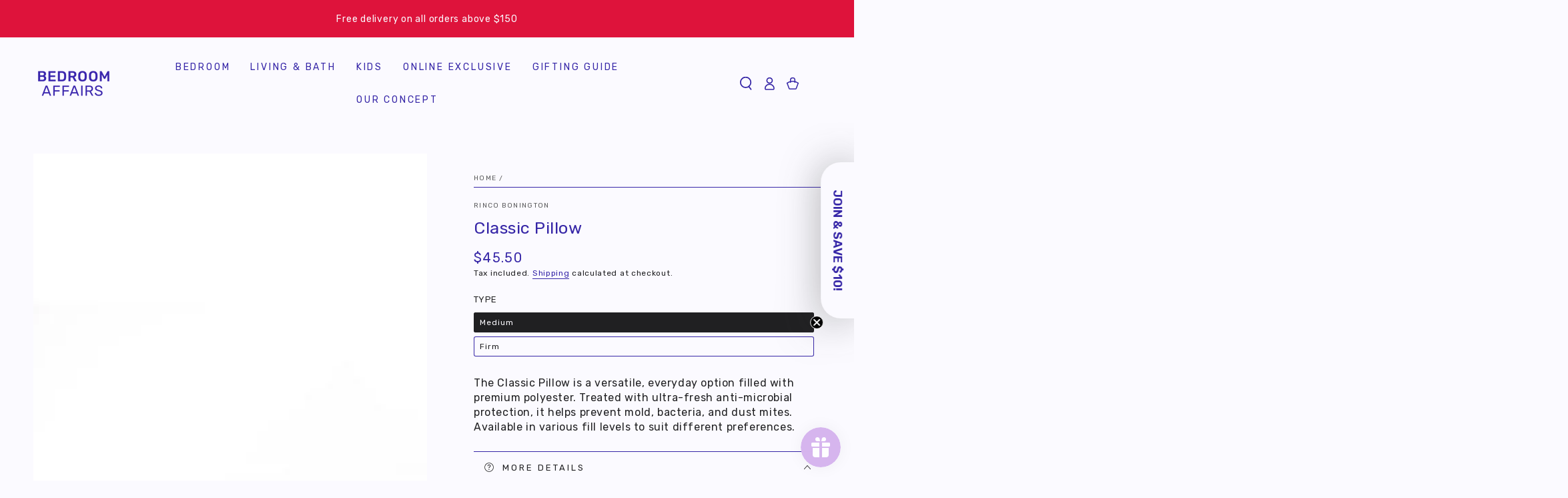

--- FILE ---
content_type: text/css
request_url: https://bedroomaffairs.com/cdn/shop/t/29/assets/component-pickup-availability.css?v=35888261301246787231765781028
body_size: 252
content:
.pickup-availability--open{overflow:hidden}.pickup-availability--open .transition-content,.pickup-availability--open .header-wrapper,.pickup-availability--open .announcement-bar{padding-inline-end:var(--scrollbar-width)}.pickup-availability--open .transition-body:after{opacity:1;pointer-events:visible}@media screen and (min-width: 750px){.pickup-availability--open #MainContent,.pickup-availability--open .shopify-section-footer{transform:translate(-4rem)}}.pickup-availability--open .shopify-section-header-sticky{transform:translateY(calc(-100% - .1rem))}pickup-availability{display:block}pickup-availability[available]{min-height:8rem}.pickup-availability-preview{align-items:flex-start;display:flex;gap:.2rem}.pickup-availability-preview .icon{flex-shrink:0;height:1.8rem}.pickup-availability-preview .icon-unavailable{height:1.6rem;margin-top:.1rem}.pickup-availability-button{letter-spacing:.06rem;padding:0 0 .2rem}.pickup-availability-info *{margin:0 0 .6rem}pickup-availability-drawer{background-color:rgb(var(--color-background));visibility:hidden;padding:3rem;display:flex;flex-direction:column;position:fixed;top:0;right:0;z-index:101;transition-property:transform,visibility;transition-duration:var(--duration-long);transition-timing-function:ease;transform:translate(100%);height:100%;width:calc(100% - 4rem)}pickup-availability-drawer[open]{transform:translate(0);visibility:visible}@media screen and (min-width: 750px){pickup-availability-drawer{transform:translate(100%);width:40rem}pickup-availability-drawer[open]{opacity:1;transform:translate(0)}}.pickup-availability-header{position:relative;margin-bottom:2rem;padding-inline-end:5rem}.pickup-availability-drawer-title{margin:0}.pickup-availability-drawer-button{background-color:rgba(var(--color-foreground),.06);border:none;border-radius:50%;color:rgb(var(--color-base-text));display:flex;align-items:center;justify-content:center;cursor:pointer;height:3.4rem;width:3.4rem;position:absolute;top:-1.2rem;right:-1.2rem}.pickup-availability-drawer-button .icon{width:1.4rem;height:1.4rem;transition:transform var(--duration-default) ease}@media screen and (hover: hover){.pickup-availability-drawer-button:hover .icon{transform:scale(.8) rotate(90deg)}}.pickup-availability-wrapper{flex:1 1 auto;width:calc(100% + 1.5rem);overflow-x:hidden;overflow-y:auto;scroll-snap-type:y mandatory;scroll-behavior:smooth;scrollbar-width:thin}.pickup-availability-wrapper::-webkit-scrollbar{-webkit-appearance:none;appearance:none;width:.3rem;border-radius:1.6rem;background-color:rgba(var(--color-border),.3)}.pickup-availability-wrapper::-webkit-scrollbar-thumb{border-radius:1.6rem;background-color:rgb(var(--color-border))}.pickup-availability-list{padding-inline-end:1.5rem}.pickup-availability-variant{font-size:1.3rem;line-height:calc(1 + .2 / var(--font-body-scale));margin:0 0 2rem;text-transform:capitalize}.pickup-availability-variant>*+strong{margin-inline-start:1rem}.pickup-availability-list__item{border-top:.1rem solid rgb(var(--color-border));padding:2rem 0}.pickup-availability-list__item>*{margin:0}.pickup-availability-list__item>*+*{margin-top:1rem}.pickup-availability-address{font-style:normal;font-size:1.2rem;line-height:calc(1 + .5 / var(--font-body-scale))}.pickup-availability-address p{margin:0}product-form~pickup-availability{margin:2rem 0 0}
/*# sourceMappingURL=/cdn/shop/t/29/assets/component-pickup-availability.css.map?v=35888261301246787231765781028 */
